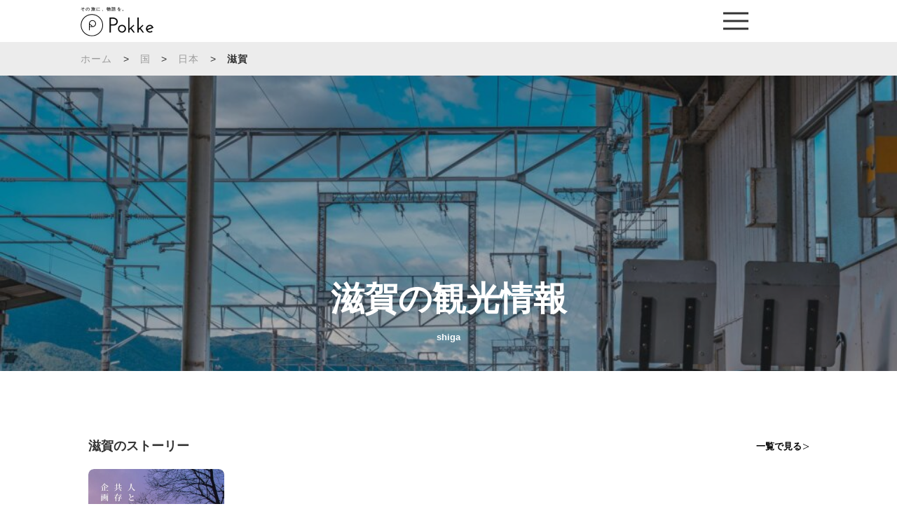

--- FILE ---
content_type: text/html; charset=utf-8
request_url: https://www.google.com/recaptcha/api2/anchor?ar=1&k=6LeN8DgdAAAAAGApnJD7UX09xLAkBBl4VCWMuDaF&co=aHR0cHM6Ly9qcC5wb2trZS5pbjo0NDM.&hl=en&v=N67nZn4AqZkNcbeMu4prBgzg&size=invisible&anchor-ms=20000&execute-ms=30000&cb=1scvbcnc18cm
body_size: 48680
content:
<!DOCTYPE HTML><html dir="ltr" lang="en"><head><meta http-equiv="Content-Type" content="text/html; charset=UTF-8">
<meta http-equiv="X-UA-Compatible" content="IE=edge">
<title>reCAPTCHA</title>
<style type="text/css">
/* cyrillic-ext */
@font-face {
  font-family: 'Roboto';
  font-style: normal;
  font-weight: 400;
  font-stretch: 100%;
  src: url(//fonts.gstatic.com/s/roboto/v48/KFO7CnqEu92Fr1ME7kSn66aGLdTylUAMa3GUBHMdazTgWw.woff2) format('woff2');
  unicode-range: U+0460-052F, U+1C80-1C8A, U+20B4, U+2DE0-2DFF, U+A640-A69F, U+FE2E-FE2F;
}
/* cyrillic */
@font-face {
  font-family: 'Roboto';
  font-style: normal;
  font-weight: 400;
  font-stretch: 100%;
  src: url(//fonts.gstatic.com/s/roboto/v48/KFO7CnqEu92Fr1ME7kSn66aGLdTylUAMa3iUBHMdazTgWw.woff2) format('woff2');
  unicode-range: U+0301, U+0400-045F, U+0490-0491, U+04B0-04B1, U+2116;
}
/* greek-ext */
@font-face {
  font-family: 'Roboto';
  font-style: normal;
  font-weight: 400;
  font-stretch: 100%;
  src: url(//fonts.gstatic.com/s/roboto/v48/KFO7CnqEu92Fr1ME7kSn66aGLdTylUAMa3CUBHMdazTgWw.woff2) format('woff2');
  unicode-range: U+1F00-1FFF;
}
/* greek */
@font-face {
  font-family: 'Roboto';
  font-style: normal;
  font-weight: 400;
  font-stretch: 100%;
  src: url(//fonts.gstatic.com/s/roboto/v48/KFO7CnqEu92Fr1ME7kSn66aGLdTylUAMa3-UBHMdazTgWw.woff2) format('woff2');
  unicode-range: U+0370-0377, U+037A-037F, U+0384-038A, U+038C, U+038E-03A1, U+03A3-03FF;
}
/* math */
@font-face {
  font-family: 'Roboto';
  font-style: normal;
  font-weight: 400;
  font-stretch: 100%;
  src: url(//fonts.gstatic.com/s/roboto/v48/KFO7CnqEu92Fr1ME7kSn66aGLdTylUAMawCUBHMdazTgWw.woff2) format('woff2');
  unicode-range: U+0302-0303, U+0305, U+0307-0308, U+0310, U+0312, U+0315, U+031A, U+0326-0327, U+032C, U+032F-0330, U+0332-0333, U+0338, U+033A, U+0346, U+034D, U+0391-03A1, U+03A3-03A9, U+03B1-03C9, U+03D1, U+03D5-03D6, U+03F0-03F1, U+03F4-03F5, U+2016-2017, U+2034-2038, U+203C, U+2040, U+2043, U+2047, U+2050, U+2057, U+205F, U+2070-2071, U+2074-208E, U+2090-209C, U+20D0-20DC, U+20E1, U+20E5-20EF, U+2100-2112, U+2114-2115, U+2117-2121, U+2123-214F, U+2190, U+2192, U+2194-21AE, U+21B0-21E5, U+21F1-21F2, U+21F4-2211, U+2213-2214, U+2216-22FF, U+2308-230B, U+2310, U+2319, U+231C-2321, U+2336-237A, U+237C, U+2395, U+239B-23B7, U+23D0, U+23DC-23E1, U+2474-2475, U+25AF, U+25B3, U+25B7, U+25BD, U+25C1, U+25CA, U+25CC, U+25FB, U+266D-266F, U+27C0-27FF, U+2900-2AFF, U+2B0E-2B11, U+2B30-2B4C, U+2BFE, U+3030, U+FF5B, U+FF5D, U+1D400-1D7FF, U+1EE00-1EEFF;
}
/* symbols */
@font-face {
  font-family: 'Roboto';
  font-style: normal;
  font-weight: 400;
  font-stretch: 100%;
  src: url(//fonts.gstatic.com/s/roboto/v48/KFO7CnqEu92Fr1ME7kSn66aGLdTylUAMaxKUBHMdazTgWw.woff2) format('woff2');
  unicode-range: U+0001-000C, U+000E-001F, U+007F-009F, U+20DD-20E0, U+20E2-20E4, U+2150-218F, U+2190, U+2192, U+2194-2199, U+21AF, U+21E6-21F0, U+21F3, U+2218-2219, U+2299, U+22C4-22C6, U+2300-243F, U+2440-244A, U+2460-24FF, U+25A0-27BF, U+2800-28FF, U+2921-2922, U+2981, U+29BF, U+29EB, U+2B00-2BFF, U+4DC0-4DFF, U+FFF9-FFFB, U+10140-1018E, U+10190-1019C, U+101A0, U+101D0-101FD, U+102E0-102FB, U+10E60-10E7E, U+1D2C0-1D2D3, U+1D2E0-1D37F, U+1F000-1F0FF, U+1F100-1F1AD, U+1F1E6-1F1FF, U+1F30D-1F30F, U+1F315, U+1F31C, U+1F31E, U+1F320-1F32C, U+1F336, U+1F378, U+1F37D, U+1F382, U+1F393-1F39F, U+1F3A7-1F3A8, U+1F3AC-1F3AF, U+1F3C2, U+1F3C4-1F3C6, U+1F3CA-1F3CE, U+1F3D4-1F3E0, U+1F3ED, U+1F3F1-1F3F3, U+1F3F5-1F3F7, U+1F408, U+1F415, U+1F41F, U+1F426, U+1F43F, U+1F441-1F442, U+1F444, U+1F446-1F449, U+1F44C-1F44E, U+1F453, U+1F46A, U+1F47D, U+1F4A3, U+1F4B0, U+1F4B3, U+1F4B9, U+1F4BB, U+1F4BF, U+1F4C8-1F4CB, U+1F4D6, U+1F4DA, U+1F4DF, U+1F4E3-1F4E6, U+1F4EA-1F4ED, U+1F4F7, U+1F4F9-1F4FB, U+1F4FD-1F4FE, U+1F503, U+1F507-1F50B, U+1F50D, U+1F512-1F513, U+1F53E-1F54A, U+1F54F-1F5FA, U+1F610, U+1F650-1F67F, U+1F687, U+1F68D, U+1F691, U+1F694, U+1F698, U+1F6AD, U+1F6B2, U+1F6B9-1F6BA, U+1F6BC, U+1F6C6-1F6CF, U+1F6D3-1F6D7, U+1F6E0-1F6EA, U+1F6F0-1F6F3, U+1F6F7-1F6FC, U+1F700-1F7FF, U+1F800-1F80B, U+1F810-1F847, U+1F850-1F859, U+1F860-1F887, U+1F890-1F8AD, U+1F8B0-1F8BB, U+1F8C0-1F8C1, U+1F900-1F90B, U+1F93B, U+1F946, U+1F984, U+1F996, U+1F9E9, U+1FA00-1FA6F, U+1FA70-1FA7C, U+1FA80-1FA89, U+1FA8F-1FAC6, U+1FACE-1FADC, U+1FADF-1FAE9, U+1FAF0-1FAF8, U+1FB00-1FBFF;
}
/* vietnamese */
@font-face {
  font-family: 'Roboto';
  font-style: normal;
  font-weight: 400;
  font-stretch: 100%;
  src: url(//fonts.gstatic.com/s/roboto/v48/KFO7CnqEu92Fr1ME7kSn66aGLdTylUAMa3OUBHMdazTgWw.woff2) format('woff2');
  unicode-range: U+0102-0103, U+0110-0111, U+0128-0129, U+0168-0169, U+01A0-01A1, U+01AF-01B0, U+0300-0301, U+0303-0304, U+0308-0309, U+0323, U+0329, U+1EA0-1EF9, U+20AB;
}
/* latin-ext */
@font-face {
  font-family: 'Roboto';
  font-style: normal;
  font-weight: 400;
  font-stretch: 100%;
  src: url(//fonts.gstatic.com/s/roboto/v48/KFO7CnqEu92Fr1ME7kSn66aGLdTylUAMa3KUBHMdazTgWw.woff2) format('woff2');
  unicode-range: U+0100-02BA, U+02BD-02C5, U+02C7-02CC, U+02CE-02D7, U+02DD-02FF, U+0304, U+0308, U+0329, U+1D00-1DBF, U+1E00-1E9F, U+1EF2-1EFF, U+2020, U+20A0-20AB, U+20AD-20C0, U+2113, U+2C60-2C7F, U+A720-A7FF;
}
/* latin */
@font-face {
  font-family: 'Roboto';
  font-style: normal;
  font-weight: 400;
  font-stretch: 100%;
  src: url(//fonts.gstatic.com/s/roboto/v48/KFO7CnqEu92Fr1ME7kSn66aGLdTylUAMa3yUBHMdazQ.woff2) format('woff2');
  unicode-range: U+0000-00FF, U+0131, U+0152-0153, U+02BB-02BC, U+02C6, U+02DA, U+02DC, U+0304, U+0308, U+0329, U+2000-206F, U+20AC, U+2122, U+2191, U+2193, U+2212, U+2215, U+FEFF, U+FFFD;
}
/* cyrillic-ext */
@font-face {
  font-family: 'Roboto';
  font-style: normal;
  font-weight: 500;
  font-stretch: 100%;
  src: url(//fonts.gstatic.com/s/roboto/v48/KFO7CnqEu92Fr1ME7kSn66aGLdTylUAMa3GUBHMdazTgWw.woff2) format('woff2');
  unicode-range: U+0460-052F, U+1C80-1C8A, U+20B4, U+2DE0-2DFF, U+A640-A69F, U+FE2E-FE2F;
}
/* cyrillic */
@font-face {
  font-family: 'Roboto';
  font-style: normal;
  font-weight: 500;
  font-stretch: 100%;
  src: url(//fonts.gstatic.com/s/roboto/v48/KFO7CnqEu92Fr1ME7kSn66aGLdTylUAMa3iUBHMdazTgWw.woff2) format('woff2');
  unicode-range: U+0301, U+0400-045F, U+0490-0491, U+04B0-04B1, U+2116;
}
/* greek-ext */
@font-face {
  font-family: 'Roboto';
  font-style: normal;
  font-weight: 500;
  font-stretch: 100%;
  src: url(//fonts.gstatic.com/s/roboto/v48/KFO7CnqEu92Fr1ME7kSn66aGLdTylUAMa3CUBHMdazTgWw.woff2) format('woff2');
  unicode-range: U+1F00-1FFF;
}
/* greek */
@font-face {
  font-family: 'Roboto';
  font-style: normal;
  font-weight: 500;
  font-stretch: 100%;
  src: url(//fonts.gstatic.com/s/roboto/v48/KFO7CnqEu92Fr1ME7kSn66aGLdTylUAMa3-UBHMdazTgWw.woff2) format('woff2');
  unicode-range: U+0370-0377, U+037A-037F, U+0384-038A, U+038C, U+038E-03A1, U+03A3-03FF;
}
/* math */
@font-face {
  font-family: 'Roboto';
  font-style: normal;
  font-weight: 500;
  font-stretch: 100%;
  src: url(//fonts.gstatic.com/s/roboto/v48/KFO7CnqEu92Fr1ME7kSn66aGLdTylUAMawCUBHMdazTgWw.woff2) format('woff2');
  unicode-range: U+0302-0303, U+0305, U+0307-0308, U+0310, U+0312, U+0315, U+031A, U+0326-0327, U+032C, U+032F-0330, U+0332-0333, U+0338, U+033A, U+0346, U+034D, U+0391-03A1, U+03A3-03A9, U+03B1-03C9, U+03D1, U+03D5-03D6, U+03F0-03F1, U+03F4-03F5, U+2016-2017, U+2034-2038, U+203C, U+2040, U+2043, U+2047, U+2050, U+2057, U+205F, U+2070-2071, U+2074-208E, U+2090-209C, U+20D0-20DC, U+20E1, U+20E5-20EF, U+2100-2112, U+2114-2115, U+2117-2121, U+2123-214F, U+2190, U+2192, U+2194-21AE, U+21B0-21E5, U+21F1-21F2, U+21F4-2211, U+2213-2214, U+2216-22FF, U+2308-230B, U+2310, U+2319, U+231C-2321, U+2336-237A, U+237C, U+2395, U+239B-23B7, U+23D0, U+23DC-23E1, U+2474-2475, U+25AF, U+25B3, U+25B7, U+25BD, U+25C1, U+25CA, U+25CC, U+25FB, U+266D-266F, U+27C0-27FF, U+2900-2AFF, U+2B0E-2B11, U+2B30-2B4C, U+2BFE, U+3030, U+FF5B, U+FF5D, U+1D400-1D7FF, U+1EE00-1EEFF;
}
/* symbols */
@font-face {
  font-family: 'Roboto';
  font-style: normal;
  font-weight: 500;
  font-stretch: 100%;
  src: url(//fonts.gstatic.com/s/roboto/v48/KFO7CnqEu92Fr1ME7kSn66aGLdTylUAMaxKUBHMdazTgWw.woff2) format('woff2');
  unicode-range: U+0001-000C, U+000E-001F, U+007F-009F, U+20DD-20E0, U+20E2-20E4, U+2150-218F, U+2190, U+2192, U+2194-2199, U+21AF, U+21E6-21F0, U+21F3, U+2218-2219, U+2299, U+22C4-22C6, U+2300-243F, U+2440-244A, U+2460-24FF, U+25A0-27BF, U+2800-28FF, U+2921-2922, U+2981, U+29BF, U+29EB, U+2B00-2BFF, U+4DC0-4DFF, U+FFF9-FFFB, U+10140-1018E, U+10190-1019C, U+101A0, U+101D0-101FD, U+102E0-102FB, U+10E60-10E7E, U+1D2C0-1D2D3, U+1D2E0-1D37F, U+1F000-1F0FF, U+1F100-1F1AD, U+1F1E6-1F1FF, U+1F30D-1F30F, U+1F315, U+1F31C, U+1F31E, U+1F320-1F32C, U+1F336, U+1F378, U+1F37D, U+1F382, U+1F393-1F39F, U+1F3A7-1F3A8, U+1F3AC-1F3AF, U+1F3C2, U+1F3C4-1F3C6, U+1F3CA-1F3CE, U+1F3D4-1F3E0, U+1F3ED, U+1F3F1-1F3F3, U+1F3F5-1F3F7, U+1F408, U+1F415, U+1F41F, U+1F426, U+1F43F, U+1F441-1F442, U+1F444, U+1F446-1F449, U+1F44C-1F44E, U+1F453, U+1F46A, U+1F47D, U+1F4A3, U+1F4B0, U+1F4B3, U+1F4B9, U+1F4BB, U+1F4BF, U+1F4C8-1F4CB, U+1F4D6, U+1F4DA, U+1F4DF, U+1F4E3-1F4E6, U+1F4EA-1F4ED, U+1F4F7, U+1F4F9-1F4FB, U+1F4FD-1F4FE, U+1F503, U+1F507-1F50B, U+1F50D, U+1F512-1F513, U+1F53E-1F54A, U+1F54F-1F5FA, U+1F610, U+1F650-1F67F, U+1F687, U+1F68D, U+1F691, U+1F694, U+1F698, U+1F6AD, U+1F6B2, U+1F6B9-1F6BA, U+1F6BC, U+1F6C6-1F6CF, U+1F6D3-1F6D7, U+1F6E0-1F6EA, U+1F6F0-1F6F3, U+1F6F7-1F6FC, U+1F700-1F7FF, U+1F800-1F80B, U+1F810-1F847, U+1F850-1F859, U+1F860-1F887, U+1F890-1F8AD, U+1F8B0-1F8BB, U+1F8C0-1F8C1, U+1F900-1F90B, U+1F93B, U+1F946, U+1F984, U+1F996, U+1F9E9, U+1FA00-1FA6F, U+1FA70-1FA7C, U+1FA80-1FA89, U+1FA8F-1FAC6, U+1FACE-1FADC, U+1FADF-1FAE9, U+1FAF0-1FAF8, U+1FB00-1FBFF;
}
/* vietnamese */
@font-face {
  font-family: 'Roboto';
  font-style: normal;
  font-weight: 500;
  font-stretch: 100%;
  src: url(//fonts.gstatic.com/s/roboto/v48/KFO7CnqEu92Fr1ME7kSn66aGLdTylUAMa3OUBHMdazTgWw.woff2) format('woff2');
  unicode-range: U+0102-0103, U+0110-0111, U+0128-0129, U+0168-0169, U+01A0-01A1, U+01AF-01B0, U+0300-0301, U+0303-0304, U+0308-0309, U+0323, U+0329, U+1EA0-1EF9, U+20AB;
}
/* latin-ext */
@font-face {
  font-family: 'Roboto';
  font-style: normal;
  font-weight: 500;
  font-stretch: 100%;
  src: url(//fonts.gstatic.com/s/roboto/v48/KFO7CnqEu92Fr1ME7kSn66aGLdTylUAMa3KUBHMdazTgWw.woff2) format('woff2');
  unicode-range: U+0100-02BA, U+02BD-02C5, U+02C7-02CC, U+02CE-02D7, U+02DD-02FF, U+0304, U+0308, U+0329, U+1D00-1DBF, U+1E00-1E9F, U+1EF2-1EFF, U+2020, U+20A0-20AB, U+20AD-20C0, U+2113, U+2C60-2C7F, U+A720-A7FF;
}
/* latin */
@font-face {
  font-family: 'Roboto';
  font-style: normal;
  font-weight: 500;
  font-stretch: 100%;
  src: url(//fonts.gstatic.com/s/roboto/v48/KFO7CnqEu92Fr1ME7kSn66aGLdTylUAMa3yUBHMdazQ.woff2) format('woff2');
  unicode-range: U+0000-00FF, U+0131, U+0152-0153, U+02BB-02BC, U+02C6, U+02DA, U+02DC, U+0304, U+0308, U+0329, U+2000-206F, U+20AC, U+2122, U+2191, U+2193, U+2212, U+2215, U+FEFF, U+FFFD;
}
/* cyrillic-ext */
@font-face {
  font-family: 'Roboto';
  font-style: normal;
  font-weight: 900;
  font-stretch: 100%;
  src: url(//fonts.gstatic.com/s/roboto/v48/KFO7CnqEu92Fr1ME7kSn66aGLdTylUAMa3GUBHMdazTgWw.woff2) format('woff2');
  unicode-range: U+0460-052F, U+1C80-1C8A, U+20B4, U+2DE0-2DFF, U+A640-A69F, U+FE2E-FE2F;
}
/* cyrillic */
@font-face {
  font-family: 'Roboto';
  font-style: normal;
  font-weight: 900;
  font-stretch: 100%;
  src: url(//fonts.gstatic.com/s/roboto/v48/KFO7CnqEu92Fr1ME7kSn66aGLdTylUAMa3iUBHMdazTgWw.woff2) format('woff2');
  unicode-range: U+0301, U+0400-045F, U+0490-0491, U+04B0-04B1, U+2116;
}
/* greek-ext */
@font-face {
  font-family: 'Roboto';
  font-style: normal;
  font-weight: 900;
  font-stretch: 100%;
  src: url(//fonts.gstatic.com/s/roboto/v48/KFO7CnqEu92Fr1ME7kSn66aGLdTylUAMa3CUBHMdazTgWw.woff2) format('woff2');
  unicode-range: U+1F00-1FFF;
}
/* greek */
@font-face {
  font-family: 'Roboto';
  font-style: normal;
  font-weight: 900;
  font-stretch: 100%;
  src: url(//fonts.gstatic.com/s/roboto/v48/KFO7CnqEu92Fr1ME7kSn66aGLdTylUAMa3-UBHMdazTgWw.woff2) format('woff2');
  unicode-range: U+0370-0377, U+037A-037F, U+0384-038A, U+038C, U+038E-03A1, U+03A3-03FF;
}
/* math */
@font-face {
  font-family: 'Roboto';
  font-style: normal;
  font-weight: 900;
  font-stretch: 100%;
  src: url(//fonts.gstatic.com/s/roboto/v48/KFO7CnqEu92Fr1ME7kSn66aGLdTylUAMawCUBHMdazTgWw.woff2) format('woff2');
  unicode-range: U+0302-0303, U+0305, U+0307-0308, U+0310, U+0312, U+0315, U+031A, U+0326-0327, U+032C, U+032F-0330, U+0332-0333, U+0338, U+033A, U+0346, U+034D, U+0391-03A1, U+03A3-03A9, U+03B1-03C9, U+03D1, U+03D5-03D6, U+03F0-03F1, U+03F4-03F5, U+2016-2017, U+2034-2038, U+203C, U+2040, U+2043, U+2047, U+2050, U+2057, U+205F, U+2070-2071, U+2074-208E, U+2090-209C, U+20D0-20DC, U+20E1, U+20E5-20EF, U+2100-2112, U+2114-2115, U+2117-2121, U+2123-214F, U+2190, U+2192, U+2194-21AE, U+21B0-21E5, U+21F1-21F2, U+21F4-2211, U+2213-2214, U+2216-22FF, U+2308-230B, U+2310, U+2319, U+231C-2321, U+2336-237A, U+237C, U+2395, U+239B-23B7, U+23D0, U+23DC-23E1, U+2474-2475, U+25AF, U+25B3, U+25B7, U+25BD, U+25C1, U+25CA, U+25CC, U+25FB, U+266D-266F, U+27C0-27FF, U+2900-2AFF, U+2B0E-2B11, U+2B30-2B4C, U+2BFE, U+3030, U+FF5B, U+FF5D, U+1D400-1D7FF, U+1EE00-1EEFF;
}
/* symbols */
@font-face {
  font-family: 'Roboto';
  font-style: normal;
  font-weight: 900;
  font-stretch: 100%;
  src: url(//fonts.gstatic.com/s/roboto/v48/KFO7CnqEu92Fr1ME7kSn66aGLdTylUAMaxKUBHMdazTgWw.woff2) format('woff2');
  unicode-range: U+0001-000C, U+000E-001F, U+007F-009F, U+20DD-20E0, U+20E2-20E4, U+2150-218F, U+2190, U+2192, U+2194-2199, U+21AF, U+21E6-21F0, U+21F3, U+2218-2219, U+2299, U+22C4-22C6, U+2300-243F, U+2440-244A, U+2460-24FF, U+25A0-27BF, U+2800-28FF, U+2921-2922, U+2981, U+29BF, U+29EB, U+2B00-2BFF, U+4DC0-4DFF, U+FFF9-FFFB, U+10140-1018E, U+10190-1019C, U+101A0, U+101D0-101FD, U+102E0-102FB, U+10E60-10E7E, U+1D2C0-1D2D3, U+1D2E0-1D37F, U+1F000-1F0FF, U+1F100-1F1AD, U+1F1E6-1F1FF, U+1F30D-1F30F, U+1F315, U+1F31C, U+1F31E, U+1F320-1F32C, U+1F336, U+1F378, U+1F37D, U+1F382, U+1F393-1F39F, U+1F3A7-1F3A8, U+1F3AC-1F3AF, U+1F3C2, U+1F3C4-1F3C6, U+1F3CA-1F3CE, U+1F3D4-1F3E0, U+1F3ED, U+1F3F1-1F3F3, U+1F3F5-1F3F7, U+1F408, U+1F415, U+1F41F, U+1F426, U+1F43F, U+1F441-1F442, U+1F444, U+1F446-1F449, U+1F44C-1F44E, U+1F453, U+1F46A, U+1F47D, U+1F4A3, U+1F4B0, U+1F4B3, U+1F4B9, U+1F4BB, U+1F4BF, U+1F4C8-1F4CB, U+1F4D6, U+1F4DA, U+1F4DF, U+1F4E3-1F4E6, U+1F4EA-1F4ED, U+1F4F7, U+1F4F9-1F4FB, U+1F4FD-1F4FE, U+1F503, U+1F507-1F50B, U+1F50D, U+1F512-1F513, U+1F53E-1F54A, U+1F54F-1F5FA, U+1F610, U+1F650-1F67F, U+1F687, U+1F68D, U+1F691, U+1F694, U+1F698, U+1F6AD, U+1F6B2, U+1F6B9-1F6BA, U+1F6BC, U+1F6C6-1F6CF, U+1F6D3-1F6D7, U+1F6E0-1F6EA, U+1F6F0-1F6F3, U+1F6F7-1F6FC, U+1F700-1F7FF, U+1F800-1F80B, U+1F810-1F847, U+1F850-1F859, U+1F860-1F887, U+1F890-1F8AD, U+1F8B0-1F8BB, U+1F8C0-1F8C1, U+1F900-1F90B, U+1F93B, U+1F946, U+1F984, U+1F996, U+1F9E9, U+1FA00-1FA6F, U+1FA70-1FA7C, U+1FA80-1FA89, U+1FA8F-1FAC6, U+1FACE-1FADC, U+1FADF-1FAE9, U+1FAF0-1FAF8, U+1FB00-1FBFF;
}
/* vietnamese */
@font-face {
  font-family: 'Roboto';
  font-style: normal;
  font-weight: 900;
  font-stretch: 100%;
  src: url(//fonts.gstatic.com/s/roboto/v48/KFO7CnqEu92Fr1ME7kSn66aGLdTylUAMa3OUBHMdazTgWw.woff2) format('woff2');
  unicode-range: U+0102-0103, U+0110-0111, U+0128-0129, U+0168-0169, U+01A0-01A1, U+01AF-01B0, U+0300-0301, U+0303-0304, U+0308-0309, U+0323, U+0329, U+1EA0-1EF9, U+20AB;
}
/* latin-ext */
@font-face {
  font-family: 'Roboto';
  font-style: normal;
  font-weight: 900;
  font-stretch: 100%;
  src: url(//fonts.gstatic.com/s/roboto/v48/KFO7CnqEu92Fr1ME7kSn66aGLdTylUAMa3KUBHMdazTgWw.woff2) format('woff2');
  unicode-range: U+0100-02BA, U+02BD-02C5, U+02C7-02CC, U+02CE-02D7, U+02DD-02FF, U+0304, U+0308, U+0329, U+1D00-1DBF, U+1E00-1E9F, U+1EF2-1EFF, U+2020, U+20A0-20AB, U+20AD-20C0, U+2113, U+2C60-2C7F, U+A720-A7FF;
}
/* latin */
@font-face {
  font-family: 'Roboto';
  font-style: normal;
  font-weight: 900;
  font-stretch: 100%;
  src: url(//fonts.gstatic.com/s/roboto/v48/KFO7CnqEu92Fr1ME7kSn66aGLdTylUAMa3yUBHMdazQ.woff2) format('woff2');
  unicode-range: U+0000-00FF, U+0131, U+0152-0153, U+02BB-02BC, U+02C6, U+02DA, U+02DC, U+0304, U+0308, U+0329, U+2000-206F, U+20AC, U+2122, U+2191, U+2193, U+2212, U+2215, U+FEFF, U+FFFD;
}

</style>
<link rel="stylesheet" type="text/css" href="https://www.gstatic.com/recaptcha/releases/N67nZn4AqZkNcbeMu4prBgzg/styles__ltr.css">
<script nonce="gLNLS1Akgb1FpvRijKLc7A" type="text/javascript">window['__recaptcha_api'] = 'https://www.google.com/recaptcha/api2/';</script>
<script type="text/javascript" src="https://www.gstatic.com/recaptcha/releases/N67nZn4AqZkNcbeMu4prBgzg/recaptcha__en.js" nonce="gLNLS1Akgb1FpvRijKLc7A">
      
    </script></head>
<body><div id="rc-anchor-alert" class="rc-anchor-alert"></div>
<input type="hidden" id="recaptcha-token" value="[base64]">
<script type="text/javascript" nonce="gLNLS1Akgb1FpvRijKLc7A">
      recaptcha.anchor.Main.init("[\x22ainput\x22,[\x22bgdata\x22,\x22\x22,\[base64]/[base64]/MjU1Ong/[base64]/[base64]/[base64]/[base64]/[base64]/[base64]/[base64]/[base64]/[base64]/[base64]/[base64]/[base64]/[base64]/[base64]/[base64]\\u003d\x22,\[base64]\\u003d\x22,\[base64]/Dp2bCksKowo3DkgVUE0/DvMOoYlkdCsKIXxoewozDtSHCn8K/BGvCr8OqAcOJw5zCs8Ohw5fDncKYwrXClERiwp8/L8Kbw7YFwrlewpLCognDssOObi7Co8Ofa37DjcOgbXJEDsOIR8KIwrXCvMOlw5LDi14cEGrDscKswodOwovDln3CucKuw6PDgMOzwrM4w4jDsMKKSQDDrRhQMwXDuiJhw65BNljDlyvCrcKSdSHDtMK3wrAHIR1jG8OYIcKXw43DmcKpwpfCpkU+WFLCgMOdH8KfwoZ/T2LCjcKmwp/DoxEIcAjDrMO/csKdwp7CqhVewrtKwrrCoMOhV8Oyw5/CiWPClyEPw5PDlgxDwrPDm8KvwrXCr8K0WsOVwqPCrlTCo3DCgXF0w7PDqmrCvcKfDGYMZcOuw4DDli5JJRHDk8OwDMKUwoPDiTTDsMOXNcOED1NhVcOXaMO+fCc/UMOMIsKjwp/CmMKMwoPDiRRIw4Bzw7/DgsOvDMKPW8KiOcOeF8OpU8Krw73Dt0nCkmPDiWB+KcK0w5LCg8O2wpnDpcKgcsO9wp3Dp0MBOCrClhbDvwNHPsKcw4bDuSbDqWY8McO7wrtvwoZoQinCiH8pQ8KTwrnCm8Ouw4p+a8KROcK2w6x0wrgxwrHDgsKLwrkdTETChcK4wps+wqcCO8OaQMKhw5/DmSU7Y8ONLcKyw7zDpMOfVC9Tw43DnQzDmSvCjQNvGlMsLjLDn8O6FRoTwoXCiFPCm2jCicKSwprDmcKRcy/CnDLCiiNhfU/CuVLClxjCvMOmGDvDpcKkw6zDgWB7w7Nfw7LCgjbCocKSEsOPw6zDosOqwpDCjhVvw53DjB1+w5bCgsOAwoTCqVNywrPCi0vCvcK7HMKOwoHCsG8Lwrh1d17Ch8KOwqoowqduYntiw6DDnW9hwrB1wrHDtwQXFghtw4UMwonCnk0Gw6lZw4/DoEjDlcOUFMOow4vDn8KPYMO4w6QPXcKuwocowrQUw53DrsOfCkgQwqnClMOowqsLw6LCnzHDg8KZLDLDmBdKwpbClMKcw7lCw4NKXcK1fxxKFnZBKMKvBMKHwoJjShPChcOEZH/Ch8OFwpbDu8KBw4kcQMKVAMOzAMOAfFQ0w5YrDi/CicKSw5gDw78LfQBvwpnDpxrDjMO/w514woldUsOML8KLwoo5w5ADwoPDlijDvsKKPRF+wo3DoijCvXLChm/DmQvDnznChsOOwpRxd8OLeVBmI8KlecKnNm9zNQLCoAPDiMOqw7bCmhZawoomR0Y2w6MXwrBxwq7CiWrDiH9Jw7Erb03DhsKyw6nCkcOABmJBPMKbOUEIwqxETMKhf8OdcMKawoJ5wpfDs8Odw75Tw41eaMKtwpHCmVXDoDJWwqXCu8OaEMKfwpxEM37CtRnCncK/OMOwKsKhFwfCkmIBPcKbw7nCksOgwphkw7PCu8KSIsOMGVxICsKMPgZNYFrCscKRw4AawqXDgCPDlsOaT8Ktw6kqcsKDw77CpsKkagLDunrCicKdQ8OAw5XCnF/Cv2g2UMOBMsKjwq/DnQjDrMKxwr/CjMKgwqktAB7CtsOILF91ccO/[base64]/YsOQLMOUOMONw5EAwpzCkgjCt2ZqQn7CrsKKalLDpSImX27DjSsnwqgVLcO+ChPCpQBuw6IywqzCqULDksKlw7Elw603wo9ecmvDjcKVwrBHXRsAwrTDtWvCrcOPA8K2T8O/[base64]/[base64]/DoSl/w6ZYwokCADojcFPDgsOcwqoXacO8LTJIMMK6emFAwoAuwpjDkTYFWmnDvjLDgMKBD8KrwofCqz5EeMOYwr1/fsKeJiHDmm1PZ0MgH3fCk8Orw5vDkcKEwrXDuMOrA8KFemgnw7zCgUVSwp8WY8KSa2/CocKYwovCicO+wpTDqcOoBsOKAsORw6zCmC3CrsK2wqlLQmRywoLDnsOmWcO7G8KsPsKfwrhmEmpLHCBRRnXDmBPCl1XCi8OYwrnClXLDtMOubsKzfMObKD4iwrQyRwwcwqwVw67CvsOkwrYuenrDj8K/w4nClUXDtcOwwqtPf8OlwpZvAMKdeDHCuBNZwqsmUUbDn33CkUDCj8KuFMKnDCnDgMOcwrLDlRRXw7zClMKcwrLDpMO4HcKPO05fO8KLw6dqKQ7Co0XCvXfDn8OMOVUZwq1ocUJ/[base64]/Bk7DtsOcMcKjw7gywpoEw65ewpLDicKLw5TDlD4QO1vCkcO1w4jDi8OpwrrDpgRgwo1Jw7PDmlTCoMKCX8KRwp/DvcKAZsKqeWYpBcOVworDkSvDqsKbR8KAw7lzwokzwprDnMOvw4XDsHzCnMKwFsKIwqrDssKsVMKDw4AKw4wMw6BKOcKzw4RAw6g8KHzDsl/DncO0QMORw4XDhHbDoREbLVrDhcO0w5fCvMOJwrPCucKNwpzDpBrDm0N7wosTw6nCqMKrwqrDvcOXwovCkFDDucONL3BpRANlw4LDthzDpcK0NsOYB8O2w5zCj8K2OcKqw5/Cq2DDhMODZ8OcPQjCoA0Qwr96wpxfT8OMwoLCvhwowqFpSm1gwojDiXTCkcK4B8O0wqbDrXkzfiPCmghpSRXDql1/wqE6dcKYw7Vha8KewosdwogwA8OnEsKrw7rDvsK7wpoLOEPDgEbCsGEIc2cRw4A7wqHCq8KQw5oybMOSw43CqgTCgS3Cl1TCncKtw5xWw67DhMOMVcOrNMKfwpZ7w70faQbCs8OKw7vClcOWDmTCv8KOwo/[base64]/DqsO9XMOpw5fDm35hSGjCjcOJV8KQw4rDpXbCqMO4wpTCr8OifkRxdsKUwr0SwqTCocOxwpLCtSbCjcKbwp4/KcOVwq13Q8Kfwpd6csKnC8Kiw7BHGsKJIcOdwrbDi0gFw4pDw54Nw7MaR8OMwpBawrpHw5JJwqbCk8OywqBZDWLDhcKfw7csSMKuwppBwqQ4w7PCuV3Cmm1fwqrDl8ONw4BHw64XJcKlGsKdw4/CslXCikTDnSjDicK6QcOgcsK1FsKrdMOgw4BMwpPCicKWw6/Ds8OWw4PCrcOVag52w4RxWsKtXTfDiMOvem3Duz81cMOnSMOBTsKnwp5Lw4Zawpl8wqVmR1suQ2jChCITw4DDh8O7Xz/DtRnDq8Ofw4M/w4PChWTDn8OtTsKDFgwhOMOjc8KwCwfDv0nDknZvOMKbw7zDtcOTwozDkSPCq8Oew5zDpR3CvBxmw5YSw5YGwo5Bw7bDhcKGw4bDhsOIwpd/eTw0GG3CvcOiw7QMWsKREXsiw5IAw5HDr8KDwo4sw5V5wpHCosOvw5nCjcO/wpM8OH/Dmk/DsjNvw4wJw4x9w5DDimhlwq4NY8KgUMOSwozCqBYXcMK5OcO3wrpLw4pzw5Q3w6LDqX9fwqxxHBFpBMOgbMO9wqnDiXZNQcOiJXpzO2RUChw1w7jCosKuw7ZXw4pyRCtOesKqw7BYw5AMwp/CmTZZw6nDt0cwwojCoRxpLiQwSCR1XzpOw6cCVsKuccKOCwrDuVjCn8KWwqwvQS/DvGppwrPCgsKjwrrDqsKSw7PDnMO/w5gCw7vCiDbCvcKUF8ONwq9VwotZwroIXcOAQx/CphRSw4XCv8OgQF3CoQNRwr4JAMOFw4DDqHbCh8K0QATDnMK6fWLDosOgPgfCpWXDvTEAdcORw5I8wrHCk3PCj8Klw7/DvMK4SMKZwrMywoHDtMORwoNYw7vCjcKQacOfw601V8O9dQd6w7zCnsOywooFKVbDjmvCgio8Wi9Zw4/[base64]/w7LDvsKnI8K2wp/[base64]/CslF3w6ooSBfCg8KCYAM/NMKxw6Aww5jClFrCqMKmw6t7woHDlcOzwpJCAMOXwpZmw4/DucOvUnHCkjfCj8OtwrNoCBLChMO/GVTDm8OfE8OdbCFTT8KhwpHDgMOvNkvCiMObwpY2GHTDosO2DxbCs8K4d1jDvMKXw5JWwp7Dk3/DnChcwqg1F8Ozwqp3w7JhDsOOfUhQb3o9dsOyFmE7bsOiwpgUQTHDgUrCgAoYSR8dw7LCh8KtTcKFw5pFH8KvwqByewvCnlvCvnBWwodQw77Cuz3CoMKww7/Dvi7CpA7CmzEHKMKpKMOlw5QeECrCo8KiacKRwpvCkR8xwpPCm8KcVxBRwqIPV8Kiw59ww5zDlH/DulHDoyjDnkARwo5PcTHCizDDs8KCw4NWRw/DjcKmWC4iwrrDl8Kmw6LDsRplccKKw65/w5cGGsOAJ8KOG8KSwp0PL8OsK8KEdsOXwr7CoMK6RTcsej19NSUgwrl9wqvCgMKiZsOiZyDDqsKwa2YQWcOjBMO+wpvCgsKbcRNSwrjDrS3DjVTDv8OFwqDDjEZdwrRndiHCk3DDl8KXwphSBhcNLDPDmnnCiCXCmsOUQ8OwwpvCtSh/wrzCicKDEsKLM8O7w5FzGcO0GG0CMsOYwqwZKSZ+NMO+w51NIWRUw7vDs0kew4/DicKADcOlZnDDomRjRG7DgCBVYcKrVsKlLsOqw7XDl8OBJWwGBcKfRAPClcKGwrIyPV9eFsK3HVZew6vCjMKBQsO3B8Kpw4vCoMKma8KaWcKDw5HCgMO/[base64]/[base64]/CmmnDninCn31/cWQOWcOvE8OVwqrCgDHDhgHCqsO/[base64]/[base64]/[base64]/Dj3XDi8OzR8O5wrRZZCwLNRXDogMSUmfCkx8Lw4cZYV5yBsKjwo/[base64]/w7bClmsIVHRoBwUcPcKZw6bDisKiQMKUw7VIw4/ChjLConVjw6/ChSfCoMK6wqcNw7DCjkzCrX8/wqklwrbDqSopw4Y2w73CigvCvChUDW9QTSpVwr7ClsOJBMKqeBopfcOpwqPCi8OGw7XCg8Oawo0ofhHDjyUcw5kLRsKcwq7DgFHDocOkw4wmw7TCpcKBUCTCvcKPw4/[base64]/DjMOJw4JQw5NzHATCgRAlSnlNwqV7UsKgwppUwpzDjgRGAsOSJwVCXsOZwpTDryBOwohYIU/DnxzCmQ3CjV7DssKNVMKWwog8HxBHw5lmw5hnwplDam3CucOTblbDk294N8OMw5TDpBQGUDXDpHvCmMK2wrB8w5cof2lNIsKtw4ZNw4FjwppVZCsDQsOFwrlUwqvDsMKNKcOyU2xkUsOaJRAnUBfDjMOPG8KQBcOgU8Kmwr/Ck8O0w6FDw6caw7zCikpecENZwqHDnMK9wpZmw5YFaVAbw7nDjkHDksOMbEvCgcOxwrLDpC/CqiPDm8KbAMO5aMOxacKWwrlWwqhUC3DCj8OBUsO3GW5+XMKGLsKBwrrCusOhw7NHZETCoMODwrkrY8Kzw6bDq3/[base64]/CrU5xw6LDpRnCswY4dRfDh8Kxdn7CosOBWsOTwr4ZwqHCsUFgwrpHwq0Fw6fCoMKBKHnCs8KSwqzDnD3Dj8KKw43DisKDA8KJw5vCsmcHCsKOwotkNjdSw5nDjWvCoQkmBF/CgjjCmhVGEsOfUEICwohIw6xLw5bDnBHDtjXDiMOEXHITWsOxYUzDnm8qe2MswqDCtcO3JUo5X8KJecOjw69mw7HCo8ODw6pyYyMpEgl3M8ORNsKRccOFWi/Du2vClXTCoUFdChkgwqhyNHjDrE8wFMKLwo8pd8Kiwo5mwoxrw5TCqMOiw6HDjSLDkBDClDBUwrFrwqfDpMKzw43CpGAWwrvDg0DCosKNw58/w7TDpX3CtBAXKW0DZzjCg8K3wqxAwqfDgDzCpMODwo4pw7zDs8Kdf8K3E8O3UxjCrCkEw4PDssO5w4vDp8OZHcO7BBsTwqVTQ13Dg8Otwr8/w4nDuE3CpmLCrsOXYcOGw79bwo9lemPDtWTDqyQUQgTCqSLDocKAJGnDiGJGwpHCm8ONw7vDjUk8w4ESPUvCnHZqwovDisKUIMOIO347A3vDpy7DqsOAw7jDlsK2woLCp8OKwqtFwrbCusOYW0M3wrBMw6LCiWrDo8K/[base64]/DssKSwrFZRsK9FQJPK8Ocw6lqwqMkXcODGcKJwp5/[base64]/ZT/DpEx7wq/[base64]/w6lJwr4Yw6LCpcORwpIIw4waw4wjw4zCi8KVwpXDngTCu8O4JybDlmDCuUTDuyTCl8KcKsOPN8O3w6fCkcK2WgzCgsOGw7weT3nCrcObY8KQccOCZsO8MFHCgxLDrQjDsisJO2YBd2sgw6oPw4LCiRPCnMO3UnQjNC/DhcKEw6E4w4UcbRzCosO/wrfDjsOAw6/[base64]/wohawp3CgHjDsMKFSMKRCnMcUkTDq8OOwp/DjMOZwo3CjiPChGYtwqhFe8Kmwo/CuS3CoMK0NcKeAxLDpcOkUH0gwqDDnsKnYWfCuR0uwqXDllYmHmZ1A0xEwod4WR5Lw7TClDBhKFDCnl/[base64]/[base64]/w7TDiiNIw49zXMOFwozDp2gKwrAew7fCq2rDoHsKw6rDjE/DsR8BCMKdYjbCkUZhHMKDGl0AKsK4R8K2ZAHCoQXDqcOtGmcDwqsHwqY/HMOhwrTClMKEFVrClsOewrcbw6kgw51zfRTDtsOhwqhGw6TDsQPCrBXCh8OdBcO2QQ9qfCJzw6/CoAsTw57Cr8K6wpzDn2dTdg3DoMOgDcKpwqZbbWQGfcKLOsOLMDhgUyvDnMObc3hUw5RCwr0OQcKNw57DnsO4CsOQw6YGT8Oawo7CiEjDiRpKFVNcKcOdw7k7w7Noa30Iw6bCoWfDicO7aMOjRSfCtsKWw6gEwo0/acOOCVDDu1/CrMOuwqR+fcK9XFcLw7fCrsOZw4dtw6HDtsOidcO+FxhRwqwwKVFGw41Aw6HCuC3DqQHCpcKqwo/[base64]/DisKewplHwr/[base64]/DqcOAwp/CizpAwoAowokhwo3CrcKkR8KbOVXDpMOYw4rDp8OvGcKIUQPDqAAbbcKtISlNw4vDpw/DvMKGwoE9LRgYwpc4w4bCuMKDwo3Do8KWwqsxe8OCwpJ3wpXDhcKtIcKAwplcU2rCt0/Cq8Kjw7zCvCcjwrQ0Z8OGw6LCl8KwV8KewpEqw7HCqQIwX3JSGSkoYXvClsOTwqF/DmjDu8ONIw7ChzFpwpTDncK4wqzDoMKeZiReCgEtMXtGREfCvcO5e1JawpPDuQDCqcO/MUN/w6wlwq1cwpXCn8KGw7ZjQWcNIsO7YHY9w60/IMKfJDbDq8Oxw7lPwpDDm8ONa8KjwrvCixzCqn9nwqfDlsOzw7XDjHzDkcKswp/CgsORJ8OkIcKpTcOfwpnCksO1EsKLwrPCp8Oawo0oZhLDqXTDnFtsw7lTJ8KWwrk+NcK1w7ILX8OEAcOuw6Euw5xKYgnCvMKUTBXDnCDCt0PCuMKcK8KHwqguwqnDlAtNMgt2wpFEwrM7bcKqZUHCsxR7cH7Ds8Krw5p/XsKic8K3wrUpdcOQw5BAFHotwrzDlsKJNETDq8OtwoTDn8KFSitIw7FmNRl4JSbCoScyXwBRwrzCmRUlXDh6ccO3wpvDscK/[base64]/ClMKBwqfCuXrDv8OewrQZb8Ojb8K0YU0PwpDCowPCgcK/TxxqfTwxS3/CiBYrHnd+w6RkdTZLIsKBwokzw5HChsOow4zCl8ObWAlowqrChMKPTnRmw5rCgEcTVMOTNUBrGD/[base64]/CpG1QeTvDh8O4w6rCocORwoUswqHDjAtNwpnCvsOgSMKkw4Q9wp7DmGnDgcOiJANJM8KSwpc0dnQDw6wIJFYWK8K9DMOvw4zCgMOOMDxnGA40JcKLw65OwrU4BTTCij0Hw4bDsk08w6QGw43Ck0IUf3zChsOYw7JHMMOxwqvDkHbDiMOhw6/Do8O/dsO3w67Cr0pswoBFesKdw5XDncOBMiMBw6/DtFvCgsO/MQvDkMOpwoPDlMOFwo/DoQXDncOew6bCkXAMOxUVRxBjE8OpFRcDLyZ7NhLCnCPDjgBaw7nDnQImYMKhw4chwq/DtALDvTnCusKTwpVEdkV1SsKLekfCg8KOICXDhsKGw7R0woh3OMOqw5c7fcKqSXIhc8OJwoLDlipKw7LCmTnDpmjCvV3DosOkwpNYwojCvCPDji9Dw40Awp/DvMKkwocxcXLDvMObaDZwcSIQwpZJYmzCmcO/BcKGP0wXwpRbwoV1N8K5csOSw5XDo8Kow73CsSQFAMKPP3/Dh2J0KVYPwpR/HExXfsOPKH9mEkNoeT4FdgNsJMOXD1Z+w6nDuQnDocKhw45Tw4zDkB/Cu09bY8OJw6/CuEEVP8KtPm/Ck8OewoALw6XCp3UOw5XCrsO/[base64]/CiCYPYmnDm8OvwqsAwqLDkcKFw4V/YXtNwq3CoMOHwrvDs8KUwqYqWsKjw5XDsMOpY8KhLsOmKRpOZ8OmwpHCkkMiwpvDphwRwpBHw6rDgxhAYcKpGMKWBcOrX8OKw70vVMOcIgHDl8OqEsKXw5ACVm3DjcKkwrXDphbCtSg7VXN+M2gtw4DDqU/CrCXDu8O8KTTDoQbDtDrCux3CkMKRwqADw5xEU0gbwozCi1Asw7fCssOywqrDoHYrw63DtnQLfFZWw6B3d8KZwrLCs1jDp1vDh8K9w7MrwqhVccOkw4jCtyQWw4JXJ1oYwqNDDBIMWktswodEecKyMsK/[base64]/[base64]/XHnCknPDj8KEwpjDosOLTG7CkcO3wr4rwpTDhMO6w4/DrAIXPwkzwo9sw7IrDBXCuxgVw4rCoMOPCnApJcKfw6LCgHgzw75SbMO0wpg4GnTDtlfDqMONDsKqZkkEOsKLwr03wq7ChR1MKHwfDAJFwrPCt1V8w7MLwqt9IVrDtsOdwqjCqCY+OcKVAcKiw7YTP0kdwoMHJcOcXsKdSl53Ew/DrMKBwqHCn8K/bcOaw7LDkTNnwrHCvsKMZMK/[base64]/CtsKOwp/Dm8O7DMKRQMOZYBUvwpHDqQvCnFXClkRxw79Xw6jCvcOkw514OcK5ccOUw5/DoMKEZMKBwpDChR/ChQDCuXvCrxF9wptze8KUw79PVVkmwpnDklp/cRXDrQrCjMOFQU1vw5PChinDuys2wot5wqrClMO6wpR8Z8KBDsK0csO/[base64]/[base64]/Dp8Oxw6PDncKKScKVTHLCgcKOw7rCkBHDhTzDlsKbwrLDuDp4w6IYw61HwrvDlMOmfSFOaynDksKPFQTCncK0w6bDpmMPw7rDkA3ClcKqwqzCk0vCoTJqI1wzwqnDtk/[base64]/CpV3Dhh4sUT7Ds8O8w5wVLH5gw7zCt3ltRXvCqg4gOsK5eg9Fw7vCoy7Cux8Jw6Frw7dyBzDDsMK/GU1PI2dew7DDhUFxwrfDtMKFWWPCj8Kjw6jDq2HDoU3CtcKQwpDCtcKRw40WQ8O3wr7Ci1/DuXfCk37DqwB9wpYvw4LDow/[base64]/CthcvN01bw5nDg8O4woRlwojDtSctax5Sw4PCoDpFwqbDtsOSwo8kw6cXc2XCpMKSZsORw6IiJ8KOw5xXaQ/Dq8OZZsOodsOsZkjCmmPCnyHDoGTCocKBWsK9LsOWK1/Dpw7DhwvDkMKdwqTCrsKTw44zWsO5w7xpcgPDonnCmn7DiHTDqQwSXVzDlMKIw63Do8KJwrnCt1JrRFDCkkdZWcOkwqXCtMKlwp/Dvx7DnRtcXlIbOlNIckjDnGDDhsKfwrrCosKoDcOJwpDDo8KGS1nDmDHDkS/Cg8KLF8OJw5PDtcKMw5jDrMKgMGFNwqdNwpzDnFYmwo/CusORwpMBw6FIwpXCksKNYSHDrlzDosOCwp4mw7MlRsKBw4fCiVzDs8OBwqDDmMO6ZUXDuMOVw7rDhwjCq8KWYG3CgGwyw6HCj8OlwqAUJsOTw6/[base64]/DvsOlEsOVP8KgAD1seVNgw5DCn8KwwrxADMKnwrUnw6hKw6fCnMO+SzF3AgPCmcO/w67DklrDusKLE8K4JsO3AhrCosKOScOhNsK9HxrDuxwETX7CpcKZBsKnw6rCgcKaAMOtwpcrw4YGw6fDvkZMPDLDu3zDqSV1OcKnUsOWfsKNOcOvE8O9wpciw7/[base64]/C8KRwpwMY8K8L8OQdsOXw7nDkcO0fSnClQNPO241wqF7Q8OLUgtlSsOnw4/ChcKUwqUgMMOCwp3CkTMowpvDu8OLwrnDjMKBwoxZw7DCv1XDqy3Cm8KVwpXCv8O+wo/CkMOWwozCtcKpYnwDPsKCw5dKwoM9UGXCokPCv8KWwrnCmcOTCsKwwrbCr8O+VGIFTBEofMKjY8OFw4PDjkDCj0IFw4zCtMOEw5jDrxTCpm/DrhTDsUnCnEVWw6cCwoNQw5tDwrHChAYow4t4w63Cj8O3dsKMw7cFU8Kvw47DmzrCtWBTFElTJMKbfl3CvcO6w4pjenLCrMKOC8KtEQ8pw5Z4WS0/MEFxw7dgUWtjw4AIw4wHYMONw7s0dMO8wpbCvGtXc8OnwrzDq8OXYsOTQ8OfZ0nDj8KiwrIqw7lXwrpmdcOqw5Y+w5PCiMK0L8KKM2zCvcK2wqzDpcKaUMOJG8Orw50bwoUQfUcrw47DssOVwp/ChxXDp8OgwrhWw4PDtyrCoDBzP8OnwoDDuhlbA0PCnWw3N8KTAsKuHsKAUwTCpzYUwrbDvsO3GE/DvEgZVsKyPcOGwphASTnDlSVywoPCu2tywq/Dhj0jc8KCF8K/IGzDqsO9woTDqn/DklkNWMO6woLDgsKuBj7CgcK4B8O9wr4/QXDDtlkKw4zDgV0Nw5ZpwqdUwo/CjMKhwrvClSMiw4rDmwoQEcKvD1AjecKjF2l6wrocwr0gJGjDnkXCtcKzw697wqfCj8OYw6hbwrcvw5NWwqbClcOgbcOjABBFDhHCnsKHwrcywozDksKBwrA3UQQXfEs/[base64]/CshfCoQXCgB/Dg8O1aMKOw6ZAwqYLw6s+C8OlwqzCtn0udcKZWnnDj0bDrsOkcDnDgmBaV2ZHRcKudQgtwrUGwobCt2p9w63DmMK0w6bClHQkBMKrw4/CicObwq8EwqAnNkUWQxPCtyHDmzbDuXDCnMKwHsOmwr/DqjXCtFQ7w504LcKNalTDsMKxwqHCo8KfJcOAQhYqw6plw517wr5Mw4RdFsKlGgI7BjN6Z8KORHPCpMKrw4dZwpHDtQhCw6YmwrQDwoVjUW1HCko0IcOLYwzCuVTDgcOrc09cwrfDvMO6w4kYwpbDkmAFFAEBw6/CjMK6LcO6MsKTw7NnTxLCuxLCnExGwrJpb8Kxw5DDqMK/BsK4XFjDpMOQXcOrGcKeBBPCvsOxw6DChwTDnCNcwqUmScK0woYAw4/Ck8K3GRjCmsOrwp4Nah9gw6scSCJOwpIhMcKEwpjDocOiOEYfKF3Dj8KEw6PCl2jDqMOmCcKpAn3Cr8K5L03DqypiJXZeHsKcw6zDiMK3woHCoTlYKsO0Iw/Di0c2wqdVw6vCusKwAgFIGcKKPcOtewjCujvDmcKqeHBqOQIuwoLDiR/[base64]/w5gCZEBlwpAuecKUEmZGw6bDkHfDo8K9w4xAwrLDgsOmw6zCmQsTG8K+wrzCnsO5eMOnZVvCixLDljHDicOKesO3w6NCw6nCsT02woY2wpfCtWpGw6/DoVzCrcOKwqvCt8KZFsKNYjB+w7/DqRkZMMKRw4oowrAPwp9ONRRySsKtwqgKOg8zwol7wpXDnC0oZMOTJggWHC/CnEHDpWBSw6JfwpXDrcOoL8Obf1lYL8O+NsOJwpA4wp48NhzDjCFfP8KUT2fDmC/Dq8O1w7ITYsKrU8OpwphKwrRGw63Dvzt7w6gmw6tRZcOnJXUQw43CncKxfRPDl8OXw4x2w7Jyw5gEV3fDi2jCp1HDhB8+AS5Xd8K/BMK8w6sWLTXDnsKTw4HCssKHOnfCkwfClcOqT8OaNFLDmsO/w70PwroJw7TDkTcCwpHCjE7CmMO3w7c3OD1Qw5wVwpHCk8OkfT7DqBPCtcKQb8OZWl1UwrXDpizCoy0dcsK+w6Z2asOReRZIwp4SRsOIV8KZW8OxKmI7wq4owobCscOWwr/Dh8O8woBWwoPCq8K0YsONa8OrcWbDuEXDjWfCiloIwqbDr8O8w6ovwrfCgcKEAsOCwoZjw4PCnMKMw73Dm8KiwrTDlFXCnATDpWMUdcKnUcOcL1V5wrN+wr5vwpnCtsOSK2LDkGs9H8KhNhHClCgNBcKZwrHCgcOiw4DDiMOcFGbDrMK/[base64]/CpMKTwrzCpcObwrgjDsOEw7DDslgHwpnCpcOuwqzDuQskC8Kkw4k8ChwKKcOmwp/CjcKRwpRwETRHw4sCwpbCvADCmUFPQcOyw4rCv1nDjcOITcKqS8OLwqN0wrVJTDcnw57CoCLDr8OWOMOpwrZmw798SsOEwrJbw6fDjxhebQA2dzVNw7dvIcKpw69owqrDucOWw5dKwofDmlvDlcKww4PCl2fDjgkYwqgyLCvCtR4cw6fDt33CsxDCtsOJwr/ClsKXUcKdwoZXw5wcb2dNblhow6x/w4LDulfDlMOhwqLCssKRwpfDjsKXX05dMx5GKVhVKE/DucKBwqohw4JlPsKWQsOuwobDrMOlMsOgw6zDknclRsOeLXHDknt9w6XCuDbCkztuacOmw4Ukw4nCjHVlHTvDgMKEw6M7KMOBw4rDkcO8C8O9wpQJbw/ChUnDmAVaw4vCt3tQdMKrI1TDtyxUw7x/VMK9AMKkK8KqeUUbwpUxwo1/[base64]/CrHhQT8OXL8OrwpfDnMOpwo12wqFIQGk9a8OmwpRHJ8K7VA7CnMKNKBHDnhE+AlYEJlDDusKOwo4kFwjDhsKIOWrDnh7CksKgw7t5MMOzwrbCnsKRQMO/GH3Dr8KxwoQWwqHCjcKTw5jDvgfCnVcYw4cOwpsQw4XCn8K/w7PDvsOYUMKcMcOqw65/[base64]/DjjzCl8Kbw4INw4A2w4PCosK9C8KGTgnDsMORRcOXeH3DicK+UV7CpVxSY0DDswnDlAoLa8KASsKjwr/DncOnY8Kwwohow6BbfzI3w5QkwoPCs8OnT8OYw5kowoUbBMKxwoPCm8OGwpMEMMKmw4R4w47Cnx3CrsKqw4XCn8KNwptKCsKtBMKYwoLCqUbCjcKKwrRjOlAtLnjCs8KhXR4uLsKAQ1jCnsOwwqLDnx8Kw5/Dr13CmmXCtjJnDMKMwozCnnRHwovCrgpowoTCuiXCusKVJDYVw5nCtsKow4DDkEHClMOuFsOIcj0IE2ZdS8O8w7nDt0BSHQbDkMOSwpTDjsK4eMKhw55ZYzPCmMKMbxc2wpnCn8OZw59Uw5YDw7/ChsOJFX0gbsOHNsOMw53CtcKTVsOPw7w8KMOLwqPCiiVGR8KuaMOpCMOhKMKkHBvDr8OOf2ZvPCgSwrBNREVkKMOUwqJdfilxw4AQwrvDvy7Dr0N0wo1hNRrCh8KuwqU9S8OWwogBwq3Dql/Ck2tkP3vCjMKpGcOSInbDun/DqDpsw5/[base64]/DvcOsXMOyVMOeCMOAccKTd8KWbsKKfg0HA8K6Flo7SW01wq05F8OXw47DpMOHwqLCgxfDuAzDo8KwbcOCfihswo0yPQpYOcKTw7MBFcO/w7/[base64]/DnEuwojDm8OfN8K4w5vCusKcNMKNU8OlQADCn8O7IkfCl8OIIyFNw5YDHjIzw6hTwoIFBMK1wr0Vw5TCmMO6wr0kVG/ChVFnC03CpUDDisKTwpHDhMOAL8K9wqzDkW8Qw5dnYcOfw4JSKSLCvsOGYsO5w6oPwoFJeFM5JMOaw5zDjsOGSsKAAcOVwobClEYuw4vCsMKmZsKYbUnCgl4mwrzCpMK/wpDDjMO9w4NAPcKmw6BfAcOjDnwhw7zDtg0hH0EaCWDDo2LDlzZRVCrCm8Orw79kUMK0NR9TwpFbVMOiw6tSw4bCh2k2XMOxwr9bWsK6wqgrVnk9w6gpwowGwpzDm8K7w6vDkX4jw4I/[base64]/DrggBw6jDs8KVIHwTVRHDvzF8PcO5f2XCocKXwqrCvzHCg8Ogw4/Cj8KWwp8SasK5asK1AMKDwobDnV45wp5kw7jCrzhlT8KfR8KRJAbDpFodGMKAwp3DmcO4FAkYfkzCpF/CgCbCoWAmF8OQR8K/c27CqT7DjXjDi2PDtMK1bsO4wrTCkMKnwrJXPzLDocOqDsOtwpTCgMKxP8O9ag1TemDDt8OzN8OfL0wgw5xDw7XDpxYSw4zDlMKewpUmw4gMf2ErKgVSwohNwp/CrF0bZMK3w7nCiSBSBw/DgDFJVMKPY8OySAfDkcOEwrQTK8OPAn5Fwqsfw6vDhMKQKQbDj0XDrcK0HWokw7nCkMKNw7fCmcOlw7/[base64]/Co8KOw5XDtMOZMsKbUA3DoMOiS0bDoQDDgcOAw5M1EMK2w73DsGzChsKtTw94BMK0cMKqwojDj8O9w6Y0wo7DnDNHw6DDk8OSw6pcKMKVDsKzTAnCpcOdJMOhwoQpN0E/RsKDw55Kwp5/[base64]/aCBMbglGL8OrC3PCtsO3w7UEPH47wpbCo09ZwojDtcOWUwtKYQENw55twqzCpMOEw4bCjRDDn8OBFcOBwqvDkXrDilHDrB5jQ8O6UgrDpcK9YcKBwqIFwqHDgRfCrcK8w5lIw7Zjwr3DhX1Sc8KQJGAMwr5Yw7M0wofCmFMyMsKDwr9GwqPDtMORw6PCuxV8N2/[base64]/DrsK5UQnCpsKNQgnDksOIKz5/HcK3ecKhwqTDujPCnMOuw6TDuMK/wqPDrH0fExYiw5MgeTzDoMKDw4k0w4Ejw5MDw6vDnMKkMwQ4w6Bww73CtGbDn8OGasOoCsOywoHDvMKbYXwDwpUNZl4nDsKnw5/CvkzDvcOPwqxkdcKmCBAlw77CpUfDjhTCgFzCocOHw4NxX8OswojCtMKQfcORwpRpw4/Dr3fDmsOhKMKvw44Fw4ZfaxZNwqzCs8OfE0Yaw6Q4w5DCv2Aaw78OHRcIw5wYwoHDt8OGMWwjZT3CrMOPwpxTQ8OowqjDusO3XsKTJMOMFsKUGinCi8KXw4vDhsOxB08OKXPCuGpqwq/[base64]/DnsO4HjopUMK5MxwBeCg2Ez3Crzsow5rCl3A9L8KOC8KIw5zCkFLDoV04wpMza8OGIRddwr5WDF7DlcKJw49fwppGY3fDtG4QfsKJw5JqO8OZLG/CscKmwpnDrBLDk8OfwpEIw7R0VMO3TMOPw7rDucKiOQfCoMKJwpLCkcOuMw7Ck3jDgXZnw683woLCvMOeUBbDth3DqcK2CzfDncKOwpFZdsK8w6Yxw4pYEAwyfcKoB1zDoMOXwrNcw7fCpsKow5xVXyTDrlDCnUxww6ZkwqEQLjd/w5FNWwbDng0Uwr7DjMKKWRFXwo04wpMpwoLDuQHChj7CuMOVw7LDh8KWByRsUMKcwrLDqDnDvRI4JsO3E8Opw488CMO+wpLCvMKhwr/CrMOeERQBTBzDjwTCucOYwqXCgzc9w6jCtcOtBl7CkcKNBMOeAcOxw7/DvyPCnDZlZlTCpWkGwr/CmSJtXcKEEMKASEbDkE3Co2AaDsObHMOmwp/CsFcvw5bCn8KGw7o1DALDnmxEQjzDijorwpfDoyfCnjnCuXZxw5sywqbDpjxyNlVXVcKoDzMrU8Ozw4MUwrEYwpQrwqI0MyTDhkIrFsOCTMOSw4bCqMOrwp/CumsHCMOVw64OD8OILUY5Xnc5wpgVwrF/wqvDtMK0OMOBw7rDrMO9WQUmJUvCuMOqwpw0w5dDwr3DgRnCv8KOwo5iw6HCvz7DlsKcFAYFfnzDnsOJVSsMwqjDqQzCmsOKw7lqNn8vwqAjGMO4TMO2w7Emwp08XcKNw4/[base64]/[base64]/[base64]/PMKdwoPDv8O2wpPDmA/[base64]/[base64]/CkMKww63CplweR8Kqw7RQFEE9eWXCh8OKUDLDusKtwp4Kw7cUakTDuBgBw6HCrcKaw67Ck8Kow6lcUWgHLnN/dx7CsMOHUkFyw7jCjh/[base64]/Cnm/CpEc6w5FSw4fCqcOgw6tpwp3DtjccLUB/wqvCisKtw7fCpmDClDrClsO1w7RNw47CsRNrwrXCogPDgMKJw7rDnU4swpk2wrlfw4zDmnnDnnHDlVfDhMKqKxnDi8K6wpzDvXktwo4yD8KlwpYVD8KqRcOfw43CgsOubw3DtMKAw4duw65/wp7ConVLLUPDm8KBw67CmE97asOfwozClsOFaTHDvcOvw4R1SsO+w7MYM8K7w7EZIMK/eUPCpcO2CsKbaHLCvls7wq0JWCTCqMK6wo/Ck8OwwoTDu8K2U3Y5w5/DmcK/wqFtalvDm8OpPkrDtMOdD2TDhsOHw5YkSMObY8Kowqk5S1/[base64]/DgHbDlcK+wqPDghR/w4TChMK9ZsOeKcOqY1R3UsKDMTw1CjbCp01dw6NYLSVlFMOaw6PDvXXDuXTDicOhC8KMa8Kxwr/[base64]/[base64]/CpinDpF0Zw6zDkMKowqAnw5k/wprCm8KOwo7DmEjDnMKwwqfDn316wql/w7gHw4TDk8KrEQ\\u003d\\u003d\x22],null,[\x22conf\x22,null,\x226LeN8DgdAAAAAGApnJD7UX09xLAkBBl4VCWMuDaF\x22,0,null,null,null,1,[21,125,63,73,95,87,41,43,42,83,102,105,109,121],[7059694,657],0,null,null,null,null,0,null,0,null,700,1,null,0,\[base64]/76lBhnEnQkZnOKMAhmv8xEZ\x22,0,1,null,null,1,null,0,0,null,null,null,0],\x22https://jp.pokke.in:443\x22,null,[3,1,1],null,null,null,1,3600,[\x22https://www.google.com/intl/en/policies/privacy/\x22,\x22https://www.google.com/intl/en/policies/terms/\x22],\x228Xc0WX1RE36z5mXn1kmb0v31Mtl/9XfGhSaqffyrL18\\u003d\x22,1,0,null,1,1769440735989,0,0,[211,139,188],null,[65,139,20,51],\x22RC-fACKJM9RJuf0ew\x22,null,null,null,null,null,\x220dAFcWeA5VWPqmSyG7ebNDqXQO1QUML_zNXid-1u1gS_BauNMUuuPQYH1Kh3W47K1_IVHtwfQ-0TCEcqOshbaN5yXlLArYrgaJcQ\x22,1769523536060]");
    </script></body></html>